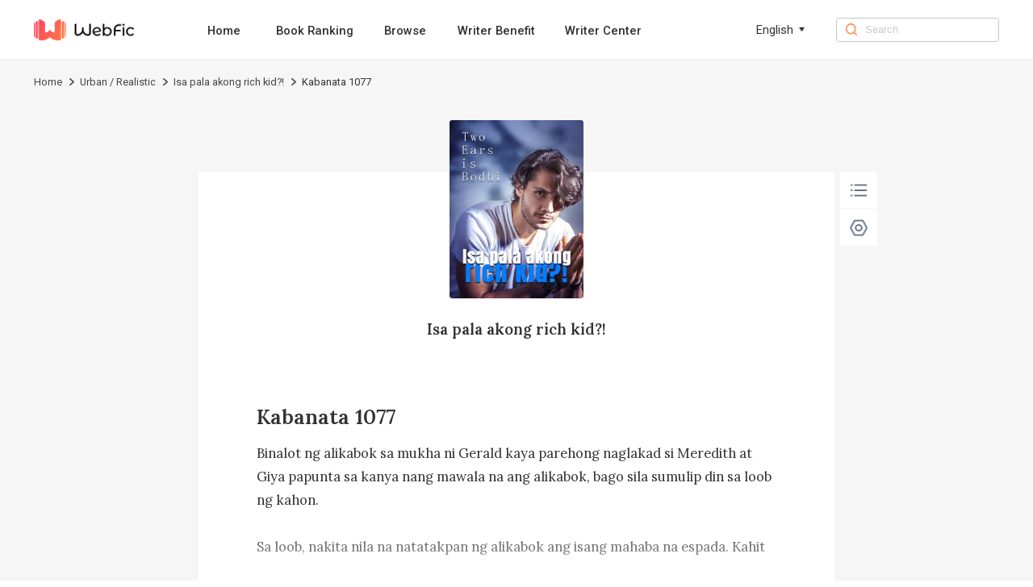

--- FILE ---
content_type: text/html; charset=utf-8
request_url: https://www.webfic.com/book/Isa-pala-akong-rich-kid_21000200171/Chapter-1067_484232
body_size: 8027
content:
<!DOCTYPE html><html lang="en"><head><meta charSet="utf-8"/><title>Isa pala akong rich kid?! Kabanata 1077-Webfic</title><meta name="keywords" content="Isa pala akong rich kid?! Kabanata 1077"/><meta name="description" content="Isa pala akong rich kid?! Kabanata 1077, Binalot ng alikabok sa mukha ni Gerald kaya parehong naglakad si Meredith at Giya papunta sa kanya nang mawala na ang alikabok, bago sila sumulip din sa loob ng kahon.
 
Sa loob, nakita nila na natatakpan ng alikabok ang isang mahaba na espada. Kahit na makapal ang alikabok, hindi iyon sapat para itago ang makinang na espada. Sa katunayan, napakakinang nito na naramdaman nilang tatlo na ang mga taong nakakita nito mula sa malayo ay kikilabutan sa kanilang mga gulugod kapag nakita nila ang ningni..."/><meta http-equiv="X-UA-Compatible" content="IE=edge"/><meta name="viewport" content="width=device-width, initial-scale=1, maximum-scale=1, minimum-scale=1, user-scalable=no"/><meta http-equiv="Content-Security-Policy"/><link rel="icon" href="/favicon.ico"/><meta name="mobile-web-app-capable" content="yes"/><link rel="canonical" href="https://www.webfic.com/book/Isa-pala-akong-rich-kid_21000200171/Chapter-1067_484232"/><link rel="alternate" hrefLang="tl" href="https://www.webfic.com/tl/book/Isa-pala-akong-rich-kid_21000200171/Chapter-1067_484232"/><meta property="fb:app_id" content="915708356862145"/><meta property="og:url" content="https://www.webfic.com/book/Isa-pala-akong-rich-kid_21000200171/Chapter-1067_484232"/><meta property="og:title" content="Isa pala akong rich kid?! Kabanata 1077-Webfic"/><meta property="og:description" content="Isa pala akong rich kid?! Kabanata 1077, Binalot ng alikabok sa mukha ni Gerald kaya parehong naglakad si Meredith at Giya papunta sa kanya nang mawala na ang alikabok, bago sila sumulip din sa loob ng kahon.
 
Sa loob, nakita nila na natatakpan ng alikabok ang isang mahaba na espada. Kahit na makapal ang alikabok, hindi iyon sapat para itago ang makinang na espada. Sa katunayan, napakakinang nito na naramdaman nilang tatlo na ang mga taong nakakita nito mula sa malayo ay kikilabutan sa kanilang mga gulugod kapag nakita nila ang ningni..."/><meta property="og:image" content="https://nres.webfic.com/books/171/21000200171/cover-bQaqpF17p2.jpg@w=240"/><meta property="og:image:alt" content="Isa pala akong rich kid?!"/><meta property="og:site_name" content="Webfic"/><meta property="og:type" content="website"/><meta property="twitter:url" content="https://www.webfic.com/book/Isa-pala-akong-rich-kid_21000200171/Chapter-1067_484232"/><meta name="twitter:title" content="Isa pala akong rich kid?! Kabanata 1077-Webfic"/><meta name="twitter:description" content="Isa pala akong rich kid?! Kabanata 1077, Binalot ng alikabok sa mukha ni Gerald kaya parehong naglakad si Meredith at Giya papunta sa kanya nang mawala na ang alikabok, bago sila sumulip din sa loob ng kahon.
 
Sa loob, nakita nila na natatakpan ng alikabok ang isang mahaba na espada. Kahit na makapal ang alikabok, hindi iyon sapat para itago ang makinang na espada. Sa katunayan, napakakinang nito na naramdaman nilang tatlo na ang mga taong nakakita nito mula sa malayo ay kikilabutan sa kanilang mga gulugod kapag nakita nila ang ningni..."/><meta name="twitter:site" content="https://www.webfic.com/book/Isa-pala-akong-rich-kid_21000200171/Chapter-1067_484232"/><meta name="twitter:card" content="summary"/><meta name="twitter:image" content="https://nres.webfic.com/books/171/21000200171/cover-bQaqpF17p2.jpg@w=240"/><meta name="next-head-count" content="25"/><link rel="preload" href="/_next/static/media/47cbc4e2adbc5db9-s.p.woff2" as="font" type="font/woff2" crossorigin="anonymous" data-next-font="size-adjust"/><script id="rem_flexible" data-nscript="beforeInteractive">window.addEventListener("keydown", function (e) {
  if (e.keyCode == 83 && (navigator.platform.match("Mac") ? e.metaKey : e.ctrlKey)) {
    e.preventDefault()
  }
});
(function flexible(window, document) {
  var docEl = document.documentElement;
  function setPageFontsize() {
    document.documentElement.style.setProperty('--vh', (window.innerHeight / 100) + 'px');
    var clientWidth = window.innerWidth || docEl.clientWidth;
    if (clientWidth <= 768) {
      var rem = 100 * (clientWidth / 750);
      rem && (docEl.style.fontSize = rem + 'px');
    } else {
      docEl.style.fontSize = '92px'
    }
    if (window.resizeScreen) {
      window.resizeScreen();
    }
  }
  setPageFontsize();
  setTimeout(function () {
    setPageFontsize()
  }, 10)
  var resizeEvt = 'orientationchange' in window ? 'orientationchange' : 'resize';
  window.addEventListener(resizeEvt, setPageFontsize);
  window.addEventListener("pageshow", function (e) {
    if (e.persisted) {
      setPageFontsize()
    }
  })
})(window, document);</script><link rel="preload" href="/_next/static/css/85454da18b5a17b5.css" as="style"/><link rel="stylesheet" href="/_next/static/css/85454da18b5a17b5.css" data-n-g=""/><link rel="preload" href="/_next/static/css/ea86a222a721161a.css" as="style"/><link rel="stylesheet" href="/_next/static/css/ea86a222a721161a.css" data-n-p=""/><noscript data-n-css=""></noscript><script defer="" nomodule="" src="/_next/static/chunks/polyfills-c67a75d1b6f99dc8.js"></script><script src="/_next/static/chunks/webpack-c21fd345984bfc83.js" defer=""></script><script src="/_next/static/chunks/framework-0c7baedefba6b077.js" defer=""></script><script src="/_next/static/chunks/main-c2f58c87e2e1e3d8.js" defer=""></script><script src="/_next/static/chunks/pages/_app-cbc19ff0916baedc.js" defer=""></script><script src="/_next/static/chunks/59-a299f344c1a9f974.js" defer=""></script><script src="/_next/static/chunks/pages/book/%5BbookId%5D/%5BchapterId%5D-28a7931421e5fcc0.js" defer=""></script><script src="/_next/static/webfic_prod_20251124/_buildManifest.js" defer=""></script><script src="/_next/static/webfic_prod_20251124/_ssgManifest.js" defer=""></script><style id="__jsx-2198237507">html{font-family:'__Roboto_e6f90a', '__Roboto_Fallback_e6f90a'}</style></head><body><div id="__next"><div class="headerAd_headerAdWrap__LhBuf"><div class="headerAd_adLeft__YM_ej"><img alt="Webfic" loading="lazy" width="88" height="88" decoding="async" data-nimg="1" class="headerAd_logo__z2QIR" style="color:transparent" src="/images/logo.png"/><div class="headerAd_intro__XNtS_">Open the Webfic App to read more wonderful content</div></div><button class="headerAd_openBtn__T14qI">Open</button></div><div class="PcHeader_navWrap__p_FoE"><div class="PcHeader_navContent__BvmO2"><div class="PcHeader_navLeft__ykgsP"><a class="PcHeader_logoTxtBox__KOrr7" href="/"><img alt="Webfic" loading="lazy" width="136" height="30" decoding="async" data-nimg="1" class="PcHeader_logoTxt__ZmL9s" style="color:transparent" src="/images/home/wf_logo.png"/></a><div class="PcHeader_navBox__8cDSD"><a class="PcHeader_navItem__SCHPt" href="/">Home</a><a class="PcHeader_navItem__SCHPt" href="/rankings">Book Ranking</a><a class="PcHeader_navItem__SCHPt" href="/browse/0/all">Browse</a><a class="PcHeader_navItem__SCHPt" href="/writer/writer_benefits">Writer Benefit</a><a target="_blank" class="PcHeader_navItem__SCHPt" href="https://writer.webfic.com?lang=en">Writer Center</a></div></div><div class="PcHeader_language__I8Akk"><div class="PcHeader_languageBox__uZSkS"><span class="PcHeader_navItemTxt__lmnz5">English</span><img alt="" loading="lazy" width="12" height="12" decoding="async" data-nimg="1" class="PcHeader_navItemIcon__Z0LXH" style="color:transparent" src="/images/home/wf_arrow.png"/></div></div><div class="PcHeader_navRight__r9F2b"><img alt="" loading="lazy" width="16" height="16" decoding="async" data-nimg="1" class="PcHeader_navRightIcon__hGNs2" style="color:transparent" src="/images/home/wf_search.png"/><input class="PcHeader_navRightInput__Baahn" type="search" placeholder="Search" value=""/></div></div></div><div class="PcReader_bookBread__Uxscw"><div class="PcReader_breadContent__75i2a"><div class="breadcrumb_crumbsWrap__SWofi"><div class="breadcrumb_crumbItem__gzO8K"><a href="/">Home</a><img alt="&gt;" loading="lazy" width="6" height="10" decoding="async" data-nimg="1" class="breadcrumb_crumbIcon__F6TLQ" style="color:transparent" src="/images/book/crumbs.png"/></div><div class="breadcrumb_crumbItem__gzO8K"><a href="/browse/127/Urban-Realistic">Urban / Realistic</a><img alt="&gt;" loading="lazy" width="6" height="10" decoding="async" data-nimg="1" class="breadcrumb_crumbIcon__F6TLQ" style="color:transparent" src="/images/book/crumbs.png"/></div><div class="breadcrumb_crumbItem__gzO8K"><a href="/book_info/21000200171/Urban-Realistic/Isa-pala-akong-rich-kid">Isa pala akong rich kid?!</a><img alt="&gt;" loading="lazy" width="6" height="10" decoding="async" data-nimg="1" class="breadcrumb_crumbIcon__F6TLQ" style="color:transparent" src="/images/book/crumbs.png"/></div><div class="breadcrumb_crumbItem__gzO8K"><div class="breadcrumb_lastTxt__cdw0_">Kabanata 1077</div></div></div></div></div><div class="PcReader_pcBookWrap__2uWdk __className_ebdfc0" style="background-color:#F6F6F6"><div style="background-color:#FFFFFF" class="PcReader_readerWrap__JDTl7"><div class="PcReader_bookCoverBox__GB0fi"><img alt="Isa pala akong rich kid?!" loading="lazy" width="180" height="240" decoding="async" data-nimg="1" class="PcReader_bookCover__bhKNr" style="color:transparent" src="https://nres.webfic.com/books/171/21000200171/cover-bQaqpF17p2.jpg@w=240"/><a class="PcReader_bookName__poonh" href="/book_info/21000200171/Urban-Realistic/Isa-pala-akong-rich-kid">Isa pala akong rich kid?!</a></div><h1 style="font-size:0.28rem;color:#333333" class="PcReader_title__gbJRg">Kabanata 1077</h1><div class="PcReader_content__HBz__" style="height:1.6rem;font-size:0.18rem;line-height:0.32rem;color:#333333">Binalot ng alikabok sa mukha ni Gerald kaya parehong naglakad si Meredith at Giya papunta sa kanya nang mawala na ang alikabok, bago sila sumulip din sa loob ng kahon.
 
Sa loob, nakita nila na natatakpan ng alikabok ang isang mahaba na espada. Kahit na makapal ang alikabok, hindi iyon sapat para itago ang makinang na espada. Sa katunayan, napakakinang nito na naramdaman nilang tatlo na ang mga taong nakakita nito mula sa malayo ay kikilabutan sa kanilang mga gulugod kapag nakita nila ang ningning ng espada.
 
"...Kahit na libu-libong taong gulang na ang espada, mukhang matalas pa rin ito!" sabi ni Meredith habang pilit niyang binubuhat ang espada.
 
Hindi interesado si Giya sa espada kaya bumalik na lang siya para tingnan ang mga mural.
 
“Ma-mabigat…!” Sabi ni Meredith habang patuloy niyang sinusubukang iangat ang espada. Nararamdaman niya na parang  nakadikit sa ilalim ng kahon ng bato ang espada.
 
"Susubukan ko!" sabi ni Gerald habang kinukuha niya ang espada. Gumamit siya ng kaun</div><div class="ReaderPagination_paginationWrap__IYDgi"><a class="ReaderPagination_linkItem__iMJ8N" href="/book/Isa-pala-akong-rich-kid_21000200171/Chapter-1066_484228">Previous Chapter</a><a class="ReaderPagination_linkItem__iMJ8N" href="/catalog/21000200171/60">1067<!-- -->/<!-- -->2503</a><a class="ReaderPagination_linkItem__iMJ8N" href="/book/Isa-pala-akong-rich-kid_21000200171/Chapter-1068_484236">Next Chapter</a></div><div class="Control_pcControlWrap__wryQU"><div style="border-radius:0.04rem" class="Control_bottomTabs__Xz37v"><div class="Control_tabItem__UuEBM"><img alt="" loading="lazy" width="30" height="30" decoding="async" data-nimg="1" class="Control_tabIcon__zy2pJ" style="color:transparent" src="/images/reader/menu_black.png"/></div><div class="Control_tabItem__UuEBM"><img alt="" loading="lazy" width="30" height="30" decoding="async" data-nimg="1" class="Control_tabIcon__zy2pJ" style="color:transparent" src="/images/reader/set_black.png"/></div></div></div><div class="ChapterUnlock_unlockWrap__YQAQf"><div class="ChapterUnlock_unlockMark__f8u5w" style="background:linear-gradient(180deg, transparent 0%, #FFFFFF 100%)"></div><div class="ChapterUnlock_logoBox__1uyjS"><img alt="" loading="lazy" width="24" height="24" decoding="async" data-nimg="1" class="ChapterUnlock_appLock__7lxTV" style="color:transparent" src="/images/book/appLock.png"/><p class="ChapterUnlock_text1__Uvbe_">Locked chapters</p><p class="ChapterUnlock_text3__mM87u">Download the Webfic App to unlock even more exciting content</p><div class="ChapterUnlock_qrCodeWrap__t4Tq5"><div class="ChapterUnlock_qrCodeBox__rmjnp"><canvas style="height:128px;width:128px" height="128" width="128" class="ChapterUnlock_qrCode__ByJl_"></canvas><p class="ChapterUnlock_qrCodeIntro__lS26J">Turn on the phone camera to scan directly, or copy the link and open it in your mobile browser</p><div class="ChapterUnlock_qrCodeLink__fv4Dd">Click to copy link</div></div></div></div></div></div></div><div class="PcFooter_footerWrap___96jl"><div class="PcFooter_footerContent__1XzLt"><div class="PcFooter_footerLink__Rg_jz"><div class="PcFooter_copyBtn__oaIdV"><img alt="" loading="lazy" width="10" height="12" decoding="async" data-nimg="1" class="PcFooter_copyBtnIcon__WepeL" style="color:transparent" src="/images/home/copyIcon.png"/>Click and copy the link to download the App</div></div><div class="PcFooter_footerChainWrap__uLm4z"><div class="PcFooter_footerChain__Nj_mV"><p class="PcFooter_footerTit__mZqtW">About</p><a rel="nofollow" class="PcFooter_otherBtn__IWnWM" href="/terms">Terms of Use</a><a rel="nofollow" class="PcFooter_otherBtn__IWnWM" href="/privacy">Privacy Policy</a><a rel="nofollow" class="PcFooter_otherBtn__IWnWM" href="/dpo">DPO</a></div><div class="PcFooter_footerChain__Nj_mV"><p class="PcFooter_footerTit__mZqtW">Community</p><div class="PcFooter_otherBtn2__7j1oE"><img alt="" loading="lazy" width="20" height="20" decoding="async" data-nimg="1" class="PcFooter_icon__pCWpL" style="color:transparent" src="/images/common/facebook-gray.png"/><a rel="nofollow" target="_blank" class="PcFooter_outLink__H6guK" href="https://www.facebook.com/Webficofficial">Facebook</a></div><div class="PcFooter_otherBtn2__7j1oE"><img alt="" loading="lazy" width="20" height="20" decoding="async" data-nimg="1" class="PcFooter_icon__pCWpL" style="color:transparent" src="/images/common/instagram-gray.png"/><a rel="nofollow" target="_blank" class="PcFooter_outLink__H6guK" href="https://www.instagram.com/webficofficial/">Instagram</a></div></div><div class="PcFooter_footerChain__Nj_mV"><p class="PcFooter_footerTit__mZqtW">Partner</p><a target="_blank" class="PcFooter_otherBtn__IWnWM" href="https://www.dramabox.com">DramaBox</a><a target="_blank" class="PcFooter_otherBtn__IWnWM" href="https://www.dramaboxapp.com">DramaBox App</a></div><div class="PcFooter_footerChain__Nj_mV"><p class="PcFooter_footerTit__mZqtW">Contact Us</p><a rel="nofollow" class="PcFooter_otherBtn__IWnWM" href="/business">Business Collaborations</a><a rel="nofollow" class="PcFooter_otherBtn2__7j1oE" href="mailto:hr@dramabox.com">Join Us: hr@dramabox.com</a><a rel="nofollow" class="PcFooter_otherBtn2__7j1oE" href="mailto:feedback@webfic.com">Feedback: feedback@webfic.com</a></div></div><div class="PcFooter_footerText__gYJlx"><p class="PcFooter_fText__j1iSI">© <!-- -->Webfic<!-- -->, <!-- -->All rights reserved</p><p class="PcFooter_fText__j1iSI">DIANZHONG TECHNOLOGY SINGAPORE PTE. LTD.</p></div></div></div></div><script id="__NEXT_DATA__" type="application/json">{"props":{"pageProps":{"bookInfo":{"bookId":"21000200171","bookName":"Isa pala akong rich kid?!","pseudonym":"Two Ears is Bodhi","cover":"https://nres.webfic.com/books/171/21000200171/cover-bQaqpF17p2.jpg@w=240","ratings":10,"authorId":0,"translator":"","editor":"","introduction":"Isang araw, biglang sinabi sa akin ng aking kapatid at mga magulang na isa pala akong second-generation rich kid na may trilyong-trilyong kayamanan! Ako si Gerald Crawford, Isa pala akong second-generation rich kid?","commentCount":7686,"followCount":0,"chapterCount":2503,"totalWords":1903512,"lastChapterId":750248,"lastChapterTime":"2022-11-07 21:00:06","lastChapterName":"Kabanata 2513","writeStatus":"COMPLETE","typeOneIds":[11],"typeTwoIds":[127],"typeOneNames":["Genre"],"typeTwoNames":["Urban / Realistic"],"typeTwoList":[{"id":127,"name":"Urban / Realistic","replaceName":"urban-realistic"}],"grade":"PLUS4","period":"CONTEMPORARY","status":"PUBLISHED","novelType":"TRANSLATION","targetAudience":"ADULT","mature":0,"fanfictionBookIds":[],"language":"FILIPINO","free":2,"contractStatus":"SIGNED","unit":"CHAPTER","author":"","replacedBookName":"Isa-pala-akong-rich-kid","bookNameLower":"isa-pala-akong-rich-kid","typeOneName":"Genre","typeTwoName":"Urban-Realistic","simpleLanguage":"tl","bookNameEn":"Isa-pala-akong-rich-kid","read":false,"inLibrary":false,"viewCountDisplay":"11.6M","lastUpdateTimeDisplay":"Completed"},"chapterInfo":{"id":484232,"bookId":"21000200171","volumeId":8564,"chapterName":"Kabanata 1077","wordNum":819,"content":"Binalot ng alikabok sa mukha ni Gerald kaya parehong naglakad si Meredith at Giya papunta sa kanya nang mawala na ang alikabok, bago sila sumulip din sa loob ng kahon.\n \nSa loob, nakita nila na natatakpan ng alikabok ang isang mahaba na espada. Kahit na makapal ang alikabok, hindi iyon sapat para itago ang makinang na espada. Sa katunayan, napakakinang nito na naramdaman nilang tatlo na ang mga taong nakakita nito mula sa malayo ay kikilabutan sa kanilang mga gulugod kapag nakita nila ang ningning ng espada.\n \n\"...Kahit na libu-libong taong gulang na ang espada, mukhang matalas pa rin ito!\" sabi ni Meredith habang pilit niyang binubuhat ang espada.\n \nHindi interesado si Giya sa espada kaya bumalik na lang siya para tingnan ang mga mural.\n \n“Ma-mabigat…!” Sabi ni Meredith habang patuloy niyang sinusubukang iangat ang espada. Nararamdaman niya na parang  nakadikit sa ilalim ng kahon ng bat","previewContent":"Binalot ng alikabok sa mukha ni Gerald kaya parehong naglakad si Meredith at Giya papunta sa kanya nang mawala na ang alikabok, bago sila sumulip din sa loob ng kahon.\n \nSa loob, nakita nila na natatakpan ng alikabok ang isang mahaba na espada. Kahit na makapal ang alikabok, hindi iyon sapat para itago ang makinang na espada. Sa katunayan, napakakinang nito na naramdaman nilang tatlo na ang mga taong nakakita nito mula sa malayo ay kikilabutan sa kanilang mga gulugod kapag nakita nila ang ningning ng espada.\n \n\"...Kahit na libu-libong taong gulang na ang espada, mukhang matalas pa rin ito!\" sabi ni Meredith habang pilit niyang binubuhat ang espada.\n \nHindi interesado si Giya sa espada kaya bumalik na lang siya para tingnan ang mga mural.\n \n“Ma-mabigat…!” Sabi ni Meredith habang patuloy niyang sinusubukang iangat ang espada. Nararamdaman niya na parang  nakadikit sa ilalim ng kahon ng bato ang espada.\n \n\"Susubukan ko!\" sabi ni Gerald habang kinukuha niya ang espada. Gumamit siya ng kaun","price":10,"utime":"2024-11-04 12:00:30","prev":{"id":484228,"bookId":"21000200171","volumeId":8564,"chapterName":"Kabanata 1076","wordNum":1032,"content":"Pumunta si Gerald doon para tingnan ito at napansin niya na kakaiba talaga ang mga paintings na ito.\n \nSa nakikita niya, pinapakita ng mural ang mga taong naninirahan dito noon at ang kanilang mga buhay. Gayunpaman, ang mga paintings ng tao ay kakaiba ang itsura.\n \nParang may kwento na sinasabi ang mural. Sinuri nila ito ng maigi at parang ikinuwento nila ang mga bagay na nakatago sa loob ng stone room.\n \nNagtanong si Gerald nang makita niyang sinusuri rin ni Giya ang mural, \"Naiintindihan mo ba kung ano ang sinasabi ng mural, Giya?\"\n \n“…A-ano? Tina... tinawag mo ba ako ngayon lang?\" tanong ni Giya nang bigla siyang natauhan habang nakatitig siy kay Gerald na may blangko na emosyon sa mukha nito.\n \n“…Oo naman! Hindi naman ako nagkamali ng pangalan mo, di ba? Ayan ang tawag ng ibang tao sayo sa pagkakaalam ko!\"\n \n“…Ta-tama ka... Ang pangalan ko ay Giya...” sabi ni Giya nang maramdaman niy","price":12,"utime":"2024-11-04 12:00:30","prevChapterId":484225,"prevChapterName":"Kabanata 1075","nextChapterId":484232,"nextChapterName":"Kabanata 1077","publishTime":"2021-12-06 13:30:04","allowCopy":0,"status":1,"index":1065,"sumAll":0,"extend":"{\"a\": \"1\", \"fUrl\": \"audio/171/21000200171/484228/fcdbb259f5135b2936f1f405842d96b5-fil-female.mp3\", \"mUrl\": \"audio/171/21000200171/484228/fcdbb259f5135b2936f1f405842d96b5-fil-male.mp3\", \"fSize\": 388, \"mSize\": 376}","chapterExtendVo":{"furl":"audio/171/21000200171/484228/fcdbb259f5135b2936f1f405842d96b5-fil-female.mp3","fsize":388,"murl":"audio/171/21000200171/484228/fcdbb259f5135b2936f1f405842d96b5-fil-male.mp3","msize":376}},"next":{"id":484236,"bookId":"21000200171","volumeId":8564,"chapterName":"Kabanata 1078","wordNum":752,"content":"Gabi na nang makalabas silang tatlo sa sinaunang balon at mataas na ang buwan sa langit. Pinangunahan ni Gerald ang dalawang babae papunta sa sira-sirang gusali.\n \nPagdating nila doon, nakita nila na magkakasama na muli ang mga tao. Nakita nila si Propesor Yale at ang iba pang mga researchers. Huli na nang mapagtanto nila na hindi nipa mahahabol si Gerald.\n \nBukod sa dalawang namatay, ang tanging malubhang sugatan ay si Wynn at meron siyang malubhang lagnat pagkatapos nito. Kahit na maayos ang kalagayan ng lahat ng tao, silang lahat ay pare-parehong nakakaramdam ng pagkabalisa dahil sa takot sa mga naging kaganapan ngayong gabi.\n \nDahil nandito na si Gerald, sa wakas ay makakapagpahinga na silang lahat pagkatapos ng pinagdaanan nila ngayon.\n \nHabang nagpapahinga ang iba, nanatili namang gising si Gerald. Sinisindihan niya ang apoy at binantayan niya ang iba habang tinitiyak na paminsan-m","price":9,"utime":"2024-11-04 12:00:31","prevChapterId":484232,"prevChapterName":"Kabanata 1077","nextChapterId":485484,"nextChapterName":"Kabanata 1079","publishTime":"2021-12-06 13:30:05","allowCopy":0,"status":1,"index":1067,"sumAll":0,"extend":"{\"a\": \"1\", \"fUrl\": \"audio/171/21000200171/484236/88881d29298d212c6555dfa01a2200ca-fil-female.mp3\", \"mUrl\": \"audio/171/21000200171/484236/88881d29298d212c6555dfa01a2200ca-fil-male.mp3\", \"fSize\": 280, \"mSize\": 270}","chapterExtendVo":{"furl":"audio/171/21000200171/484236/88881d29298d212c6555dfa01a2200ca-fil-female.mp3","fsize":280,"murl":"audio/171/21000200171/484236/88881d29298d212c6555dfa01a2200ca-fil-male.mp3","msize":270}},"prevChapterId":484228,"prevChapterName":"Kabanata 1076","nextChapterId":484236,"nextChapterName":"Kabanata 1078","publishTime":"2021-12-06 13:30:05","allowCopy":0,"status":1,"index":1066,"unit":"CHAPTER","sumAll":0,"extend":"{\"a\": \"1\", \"fUrl\": \"audio/171/21000200171/484232/6d52e834a1150601270fb1a55cb24d30-fil-female.mp3\", \"mUrl\": \"audio/171/21000200171/484232/6d52e834a1150601270fb1a55cb24d30-fil-male.mp3\", \"fSize\": 315, \"mSize\": 304}","chapterExtendVo":{"furl":"audio/171/21000200171/484232/6d52e834a1150601270fb1a55cb24d30-fil-female.mp3","fsize":315,"murl":"audio/171/21000200171/484232/6d52e834a1150601270fb1a55cb24d30-fil-male.mp3","msize":304},"coins":0,"unlock":false,"languages":["tl"],"lastChapterId":254002},"languages":["tl"],"locale":"en","isPc":true,"_nextI18Next":{"initialI18nStore":{"en":{"common":{"nav":{"home":"Home","aboutUs":"About Us","bookRanking":"Book Ranking","business":"Business Collaborations","search":"Search","browse":"Browse","writerBenefit":"Writer Benefit","creatorCenter":"Writer Center"},"menu":{"popular":"Popular","trending":"Trending","ranking":"Ranking","new-releases":"New Releases","romance":"Romance","completed":"Completed","editors-picks":"Editors' Picks","SeeMore":"See More","Views":"Views"},"banner":{"downloadTip":"Tip: Copy the link and open it in the mobile browser","PrivacyPolicy":"Privacy Policy","TermsOfUse":"Terms of Use","DownloadApp":"Download App","AllRightsReserved":"All rights reserved","OpenApp":"Open the Webfic App to read more wonderful content","Open":"Open","Search":"0 search results for the book you're looking for / 0 search results"},"bookInfo":{"PreviousPage":"Previous page","NextPage":"Next page","OnGoing":"Ongoing","Completed":"Completed","Read":"read","Return":"Return","Points":"Points","Chapters":"Chapters","Views":"Views","Words":"words","Favorites":"favorites","Updated1":"Updated up to Chapter ","Updated2":"","ReadNow":"Read Now","Introduction":"Introduction","Directory":"Catalogue","More":"more","Like":"You may like","share":"Share","shareCopy":"The link has been pasted to your clipboard."},"reading":{"Directory":"Directory","NightMode":"Night Mode","DayMode":"Day Mode","Setting":"Setting","Chapter":"Chapter","FontSize":"Font Size","Background":"Background","Minimize":"Minimize","Default":"Default","Maximize":"Maximize","PreviousChapter":"Previous Chapter","NextChapter":"Next Chapter","ClickCopy":"Click to copy link","LockedChapters":"Locked chapters","DownloadNow":"Download Now","Download":"Download the Webfic App to unlock even more exciting content","DownloadText":"Download","DownloadAppBar":"Read in Webfic App","TurnOn":"Turn on the phone camera to scan directly, or copy the link and open it in your mobile browser","lastChapterTip":"Already the last chapter","firstChapterTip":"Already the first chapter"},"footer":{"Contact":"Dear user,Thank you for your interest in Webfic. We want to hear your voice.If you are looking for business opportunities, please send us email to dzoversea@dianzhong.comIf you are interested in any work opportunities here with us Webfic Team, please contact us with:dzoversea@dianzhong.comIf you have other questions or concerns, please send us email to dzoversea@dianzhong.comThank you again.Best regards,Webfic","download":"Click and copy the link to download the App","copied":"Copied, open the link in the mobile browser to download the App","about":"About","community":"Community","partner":"Partner","contact":"Contact Us","joinUs":"Join Us","feedback":"Feedback"},"others":{"Sorry":"Sorry, we are not available in your country or region.","Copyright":"Due to copyright reasons, this book cannot be read on the website. Please download our App to read.","by":"By","noBook":"Sorry, no books are not available ~","error":"Sorry, there were no results found for your search. \n Try searching for it on the homepage.","goHome":"Go to home page","all":"All"},"tag":{"relevant":"Relevant popular keywords","relation1":"Webfic has found related content about ","relation2":"for you.\nThis includes books related to ","relation3":",\nas well as ","relation4":"related content information."},"search":{"tip":"Enter search content","resultTip1":"Seach for ","resultTip2":" books related to ","resultTip3":""},"business":{"busPartner":"Dear Partner,","busHi":"Hello!","busInstruction":"We have set up professional teams to communicate and connect based on the type and method of collaboration. We would appreciate you reading the following instructions prior to applying for collaboration:","busStepone":"If you have the rights to a novel and wish to distribute it on our platform, please drop an email to this email address:","busStepTwo":"If you wish to collaborate with us on script writing or subtitle translation, please drop an email to this email address:","busStepThree":"If you are capable of producing English novels, please drop an email to this email address:"}}}},"initialLocale":"en","ns":["common"],"userConfig":{"i18n":{"defaultLocale":"en","locales":["en","in","ko","tl","th","es"],"localeDetection":false},"react":{"useSuspense":false},"localePath":"/storage/haiwai_webfic_ssr/public/locales","ns":["common","aboutUs"],"reloadOnPrerender":false,"interpolation":{"escapeValue":false},"default":{"i18n":{"defaultLocale":"en","locales":["en","in","ko","tl","th","es"],"localeDetection":false},"react":{"useSuspense":false},"localePath":"/storage/haiwai_webfic_ssr/public/locales","ns":["common","aboutUs"],"reloadOnPrerender":false,"interpolation":{"escapeValue":false}}}}},"__N_SSP":true},"page":"/book/[bookId]/[chapterId]","query":{"bookId":"Isa-pala-akong-rich-kid_21000200171","chapterId":"Chapter-1067_484232"},"buildId":"webfic_prod_20251124","isFallback":false,"isExperimentalCompile":false,"gssp":true,"locale":"en","locales":["en","in","ko","tl","th","es"],"defaultLocale":"en","scriptLoader":[]}</script></body></html>

--- FILE ---
content_type: application/javascript; charset=UTF-8
request_url: https://www.webfic.com/_next/static/chunks/pages/writer/writer_benefits-133cf36689c9ad8f.js
body_size: 5505
content:
(self.webpackChunk_N_E=self.webpackChunk_N_E||[]).push([[686],{71:function(e,s,a){(window.__NEXT_P=window.__NEXT_P||[]).push(["/writer/writer_benefits",function(){return a(7796)}])},1693:function(e,s,a){"use strict";var n=a(5893);a(7294);var o=a(1664),i=a.n(o),t=a(826),r=a.n(t),l=a(8654),c=a(3235),d=a(6322);s.Z=()=>{let e=(0,l.Z)(),{t:s}=(0,c.$G)();return(0,n.jsxs)("div",{className:r().footerBox,children:[(0,n.jsxs)("div",{className:r().footerItem,children:[(0,n.jsx)("b",{children:s("footer.partner")}),(0,n.jsx)(i(),{prefetch:!1,href:"https://www.dramabox.com",target:"_blank",onClick:()=>e.track("Outboundlink_click",{outboundlink:"dramabox"}),className:r().linkTxt,children:"DramaBox"}),(0,n.jsx)(i(),{prefetch:!1,href:"https://www.dramaboxapp.com",target:"_blank",onClick:()=>e.track("Outboundlink_click",{outboundlink:"dramaboxapp"}),className:r().linkTxt,children:"DramaBox App"})]}),(0,n.jsxs)("div",{className:r().footerItem,children:[(0,n.jsx)("b",{children:s("footer.contact")}),(0,n.jsx)(i(),{prefetch:!1,rel:"nofollow",href:"/business",className:r().linkTxt,children:s("nav.business")}),(0,n.jsx)(i(),{prefetch:!1,rel:"nofollow",href:"mailto:".concat(d.Z.hrEmail),className:r().linkTxt2,children:"".concat(s("footer.joinUs"),": ").concat(d.Z.hrEmail)}),(0,n.jsx)(i(),{prefetch:!1,rel:"nofollow",href:"mailto:".concat(d.Z.feedback),className:r().linkTxt2,children:"".concat(s("footer.feedback"),": ").concat(d.Z.feedback)})]})]})}},5291:function(e,s,a){"use strict";var n=a(5893),o=a(1664),i=a.n(o),t=a(5675),r=a.n(t);a(7294);var l=a(1105),c=a.n(l),d=a(6322);s.Z=()=>(0,n.jsxs)("div",{className:c().backBox,children:[(0,n.jsx)(i(),{href:"/",className:c().backIconBox,children:(0,n.jsx)(r(),{className:c().backIcon,width:32,height:32,src:"/images/more/more-back.png",alt:""})}),(0,n.jsxs)(i(),{href:"/",className:c().logoBox,children:[(0,n.jsx)(r(),{className:c().appIcon,width:54,height:54,src:"/images/logo2.png",alt:d.Z.name}),(0,n.jsx)("span",{children:d.Z.name})]}),(0,n.jsx)(i(),{href:"/search",className:c().searchTop,children:(0,n.jsx)(r(),{className:c().searchTopIcon,width:48,height:48,src:"/images/home/search.png",alt:""})})]})},7796:function(e,s,a){"use strict";a.r(s),a.d(s,{__N_SSG:function(){return w},default:function(){return writer_benefits}});var n=a(5893),o=a(435),i=a.n(o),t=a(7294),r=a(3967),l=a.n(r),c=a(9008),d=a.n(c),h=a(5291),x=a(1693),f=a(5675),m=a.n(f),u=a(8813),j=a.n(u);let p=[{id:"exclusive",label:"Exclusive Rewards"},{id:"nonExclusive",label:"Non-Exclusive Rewards"},{id:"specialBonus",label:"Special Bonus"},{id:"faq",label:"FAQ"},{id:"edit",label:"Editor Email"}],getHeaderOffset=()=>{let e=document.querySelector(".".concat(j().welfareTitle));return e?e.offsetHeight:0},scrollToAnchor=e=>{let s=document.getElementById(e);if(s){let e=getHeaderOffset(),a=s.getBoundingClientRect().top+window.scrollY-e;window.scrollTo({top:a,behavior:"smooth"})}};var enWelfare=()=>{let[e,s]=(0,t.useState)(p[0].id);return(0,t.useEffect)(()=>{let handleScroll=()=>{let e=getHeaderOffset(),a=p[0].id;for(let s=p.length-1;s>=0;s--){let n=p[s],o=document.getElementById(n.id);if(o){let s=o.getBoundingClientRect().top-e;if(s<=10){a=n.id;break}}}window.innerHeight+window.scrollY>=document.body.scrollHeight-2&&(a=p[p.length-1].id),s(a)};return window.addEventListener("scroll",handleScroll,{passive:!0}),handleScroll(),()=>window.removeEventListener("scroll",handleScroll)},[]),(0,n.jsxs)("div",{className:j().welfareConent,children:[(0,n.jsxs)("div",{className:j().welfareTitle,children:[(0,n.jsxs)("div",{className:j().welfareLogo,children:[(0,n.jsx)(m(),{src:"/images/logo.png",width:36,height:36,alt:"Welfare Logo"}),(0,n.jsx)("p",{children:"Webfic"})]}),(0,n.jsx)("h1",{className:j().hTitle,children:"Writer Benefit"})]}),(0,n.jsxs)("div",{className:j().infoDetail,children:[(0,n.jsx)("div",{className:j().navBar,children:(0,n.jsx)("ul",{children:p.map(s=>(0,n.jsx)("li",{className:e===s.id?j().active:"",children:(0,n.jsx)("a",{href:"#".concat(s.id),onClick:e=>{e.preventDefault(),scrollToAnchor(s.id)},children:s.label})},s.id))})}),(0,n.jsx)("div",{className:j().welfareBox,children:(0,n.jsxs)("div",{children:[(0,n.jsxs)("div",{id:"exclusive",className:j().botWelEn,children:[(0,n.jsx)("h2",{className:j().anchorTarget,children:"Exclusive Rewards :"}),(0,n.jsx)("h3",{children:"Signing Bonus+Monthly Attendance Bonus+Completion Bonus"}),(0,n.jsxs)("div",{className:j().enSelection,children:[(0,n.jsxs)("div",{className:j().policy_section,children:[(0,n.jsx)("h3",{children:"Signing Bonus"}),(0,n.jsx)("table",{children:(0,n.jsxs)("tbody",{children:[(0,n.jsxs)("tr",{children:[(0,n.jsx)("th",{children:"Condition"}),(0,n.jsx)("th",{children:"Bonus"})]}),(0,n.jsxs)("tr",{children:[(0,n.jsx)("td",{children:"For signed - up works after reaching 30K words"}),(0,n.jsx)("td",{children:"$80"})]}),(0,n.jsx)("tr",{className:j().borderTop})]})})]}),(0,n.jsxs)("div",{className:j().policy_section,children:[(0,n.jsx)("h3",{children:"Monthly Attendance Bonus（MAB）"}),(0,n.jsx)("table",{className:j().mabTable,children:(0,n.jsxs)("tbody",{children:[(0,n.jsxs)("tr",{children:[(0,n.jsx)("th",{children:"Condition"}),(0,n.jsx)("th",{children:"Bonus"}),(0,n.jsx)("th",{children:"Additional Bonus"})]}),(0,n.jsxs)("tr",{children:[(0,n.jsxs)("td",{children:["From the following month after signing the contract, you will be eligible for the MAB when you meet the following conditions at the same time:",(0,n.jsx)("br",{}),"1. Monthly update reaches 50K words.",(0,n.jsx)("br",{}),"2. Absence does not exceed 3 days in a calendar month.",(0,n.jsx)("br",{}),"PS:You can claim the bonus up to 3 times."]}),(0,n.jsx)("td",{children:"$150"}),(0,n.jsx)("td",{children:"If you meet the conditions leftside and the book's profit share reaches $1,200 that month, you can get an Additional Bonus$50."})]}),(0,n.jsxs)("tr",{className:j().borderTop,children:[(0,n.jsxs)("td",{children:["You will be eligible for the 4th and subsequent MAB awards when you meet the following conditions at the same time:",(0,n.jsx)("br",{}),"1. Monthly update reaches 50K words.",(0,n.jsx)("br",{}),"2. Absence does not exceed 3 days in a calendar month.",(0,n.jsx)("br",{}),"3. Your book's profit share reaches $20 in a calendar month."]}),(0,n.jsx)("td",{children:"$150"}),(0,n.jsx)("td",{children:"If you meet the conditions leftside and the book's profit share reaches $1,200 that month, you can get an Additional Bonus$50."})]}),(0,n.jsx)("tr",{className:j().borderTop})]})}),(0,n.jsxs)("div",{className:j().note,children:[(0,n.jsx)("strong",{children:"Note:"}),(0,n.jsxs)("ul",{children:[(0,n.jsx)("li",{children:"Writers with multiple serialized books eligible for the MAB may select only one to receive the bonus."}),(0,n.jsx)("li",{children:"If a serialized book is interrupted for over 3 months, it will no longer be eligible for the MAB, but it will not affect the new MAB after opening a new book. "}),(0,n.jsx)("li",{children:"Update days and wordcount are based on UTC+8（Singapore Time）.To ensure accurate data records, please avoid updating in the last 20 minutes of the day."})]})]})]}),(0,n.jsxs)("div",{className:j().policy_section,children:[(0,n.jsx)("h3",{children:"Completion Bonus"}),(0,n.jsx)("table",{children:(0,n.jsxs)("tbody",{children:[(0,n.jsxs)("tr",{children:[(0,n.jsx)("th",{children:"When Completed"}),(0,n.jsx)("th",{children:"Bonus"})]}),(0,n.jsxs)("tr",{children:[(0,n.jsx)("td",{children:"150K - 200K words and the total profit share reaches $40 when marked as completed"}),(0,n.jsx)("td",{children:"$250 "})]}),(0,n.jsxs)("tr",{className:j().borderTop,children:[(0,n.jsx)("td",{children:"200K - 300K words and the total profit share reaches $50 when marked as completed"}),(0,n.jsx)("td",{children:"$325"})]}),(0,n.jsxs)("tr",{className:j().borderTop,children:[(0,n.jsx)("td",{children:">300k and the total profit share reaches $60 when marked as completed"}),(0,n.jsx)("td",{children:"$400"})]}),(0,n.jsx)("tr",{className:j().borderTop})]})})]}),(0,n.jsxs)("div",{className:j().noteOuter,children:[(0,n.jsx)("strong",{children:"Note:"}),(0,n.jsx)("ul",{children:(0,n.jsx)("li",{children:"All exclusive books will be evaluated by our editors monthly and if your book is considered as low-quality content,you may lose MAB."})})]})]})]}),(0,n.jsxs)("div",{id:"nonExclusive",className:j().botWelEn,children:[(0,n.jsx)("h2",{className:j().anchorTarget,children:"Non - Exclusive Rewards :"}),(0,n.jsx)("h3",{children:"Signing Bonus + Completion Bonus"}),(0,n.jsxs)("div",{className:j().policy_section,children:[(0,n.jsx)("h3",{children:"Signing Bonus"}),(0,n.jsx)("table",{children:(0,n.jsxs)("tbody",{children:[(0,n.jsxs)("tr",{children:[(0,n.jsx)("th",{children:"Condition"}),(0,n.jsx)("th",{children:"Bonus"})]}),(0,n.jsxs)("tr",{children:[(0,n.jsx)("td",{children:"For signed - up works after reaching 30K words"}),(0,n.jsx)("td",{children:"$20"})]}),(0,n.jsx)("tr",{className:j().borderTop})]})})]}),(0,n.jsxs)("div",{className:j().policy_section,children:[(0,n.jsx)("h3",{children:"Completion Bonus"}),(0,n.jsx)("table",{children:(0,n.jsxs)("tbody",{children:[(0,n.jsxs)("tr",{children:[(0,n.jsx)("th",{children:"When Completed"}),(0,n.jsx)("th",{children:"Bonus"})]}),(0,n.jsxs)("tr",{children:[(0,n.jsx)("td",{children:">150K words and the total profit share reaches $40 when marked as completed"}),(0,n.jsx)("td",{children:"$50 "})]}),(0,n.jsx)("tr",{className:j().borderTop})]})})]})]}),(0,n.jsxs)("div",{id:"specialBonus",style:{paddingTop:"0.42rem"},className:j().botWelEn,children:[(0,n.jsx)("h2",{className:j().anchorTarget,children:"Special Bonus for all Signed Writers"}),(0,n.jsxs)("div",{className:j().policy_section,children:[(0,n.jsx)("h3",{children:"Referral Bonus"}),(0,n.jsx)("table",{children:(0,n.jsxs)("tbody",{children:[(0,n.jsxs)("tr",{children:[(0,n.jsx)("th",{children:"Condition"}),(0,n.jsx)("th",{children:"Bonus"})]}),(0,n.jsxs)("tr",{children:[(0,n.jsx)("td",{children:"You will get the bonus when your referred writer signs an exclusive contract, then updates over 30k words, and the total profit share exceeds $500 within 3 months."}),(0,n.jsx)("td",{children:"$50 "})]}),(0,n.jsxs)("tr",{className:j().borderTop,children:[(0,n.jsx)("td",{children:"You will get the bonus when your referred writer signs a non-exclusive contract, then updates over 30k words, and the total profit share exceeds $500 within 3 months."}),(0,n.jsx)("td",{children:"$20"})]}),(0,n.jsx)("tr",{className:j().borderTop})]})}),(0,n.jsxs)("div",{className:j().note,children:[(0,n.jsx)("strong",{children:"Note:"}),(0,n.jsx)("ul",{children:(0,n.jsx)("li",{children:"Referred writers must be those who have not published their books on our platform, and one person can only be referred once."})})]})]})]}),(0,n.jsxs)("div",{id:"faq",style:{paddingTop:"0.42rem"},className:j().botWelEn,children:[(0,n.jsx)("h2",{className:j().anchorTarget,children:"FAQ"}),(0,n.jsx)("div",{className:j().faqSection,id:"testFat",children:(0,n.jsxs)("div",{className:j().faqList,children:[(0,n.jsxs)("div",{className:j().faqItem,children:[(0,n.jsx)("div",{className:j().faqQ,children:"1. Q: How to apply for a contract?"}),(0,n.jsxs)("div",{className:j().faqA,children:["A: When your book has published 5 chapters and the word count exceeds 5K, you can apply for a contract.",(0,n.jsx)("br",{}),(0,n.jsxs)("div",{className:j().faqNote,children:[(0,n.jsx)("strong",{children:"Note:"}),(0,n.jsx)("ul",{children:(0,n.jsx)("li",{children:'"Publish" means your book and corresponding content can be viewed by users on the Webfic APP.'})})]})]})]}),(0,n.jsxs)("div",{className:j().faqItem,children:[(0,n.jsx)("div",{className:j().faqQ,children:"2. Q: If I sign a book, can I get the signing bonus, and how can I get it?"}),(0,n.jsx)("p",{className:j().faqA,children:"A: Whether you have signed an exclusive book or a non-exclusive book, as long as you publish 30K words, you will get a signing bonus, but the corresponding bonus amounts are different. For specific details, please check the benifit table above."})]}),(0,n.jsxs)("div",{className:j().faqItem,children:[(0,n.jsx)("div",{className:j().faqQ,children:"3. Q: If I have signed a non-exclusive book, can I get a Monthly Attendance Bonus?"}),(0,n.jsx)("p",{className:j().faqA,children:"A: No, the MAB only applies to exclusive books."})]}),(0,n.jsxs)("div",{className:j().faqItem,children:[(0,n.jsx)("div",{className:j().faqQ,children:"4. Q: Can I get a completion bonus for the book I signed?"}),(0,n.jsx)("p",{className:j().faqA,children:"A: Yes. Whether you have signed an exclusive book or a non-exclusive book, you will get a completion bonus. However, the amount of the bonus you get is determined by the contract type of your book, the total published words, and the total profit share. For specific details, please check the benifit table above."})]}),(0,n.jsxs)("div",{className:j().faqItem,children:[(0,n.jsx)("div",{className:j().faqQ,children:"5. Q: Can I get a signing bonus and a Monthly Attendance Bonus at the same time?"}),(0,n.jsx)("p",{className:j().faqA,children:"A: Yes, if you do not reach 30K words in the month after signing the contract, but the monthly update word count reaches 50K words in the next month, and the Absence does not exceed 3 days, you will receive both the signing bonus and the MAB."})]}),(0,n.jsxs)("div",{className:j().faqItem,children:[(0,n.jsx)("div",{className:j().faqQ,children:"6. Q: My exclusive book is finished, and I want to upload all the words at once instead of updating every day. Is this feasible?"}),(0,n.jsx)("p",{className:j().faqA,children:"A: If your book is finished or has a lot of words, please contact your senior editor. We will find the best solution for your book!"})]}),(0,n.jsxs)("div",{className:j().faqItem,children:[(0,n.jsx)("div",{className:j().faqQ,children:"7. Q: My book meets the total word count and total profit share requirements, why didn't I get the completion bonus?"}),(0,n.jsx)("p",{className:j().faqA,children:"A: You may lose the completion bonus due to content quality issues such as plagiarism or malicious content (massive amount of repetitive content, etc.). Not only that, but the MAB will also be recalled."})]}),(0,n.jsxs)("div",{className:j().faqItem,children:[(0,n.jsx)("div",{className:j().faqQ,children:"8. Q: How do I get the referral bonus?"}),(0,n.jsx)("p",{className:j().faqA,children:'A:\xa0The\xa0referral\xa0bonus\xa0is\xa0set\xa0for\xa0"writer\xa0headhunters"\xa0(only\xa0our\xa0signed\xa0writers\xa0can\xa0become\xa0"headhunters").\xa0Regardless\xa0of\xa0the\xa0contract\xa0type,\xa0as\xa0long\xa0as\xa0the\xa0book\'s\xa0total\xa0profit\xa0share\xa0exceeds\xa0$500\xa0in\xa03\xa0months\xa0since\xa0entering\xa0the\xa0contract\xa0and\xa0word\xa0count\xa0reaches\xa030k,\xa0you\xa0will\xa0receive\xa0the\xa0corresponding\xa0referral\xa0bonus.\xa0For\xa0specific\xa0details,\xa0please\xa0check\xa0the\xa0benifit\xa0table\xa0above.'})]}),(0,n.jsx)("div",{className:j().faqExtra,children:(0,n.jsxs)("ul",{children:[(0,n.jsx)("li",{children:"For\xa0more\xa0FAQs\xa0and\xa0details, please\xa0contact our senior editors."}),(0,n.jsx)("li",{children:"If\xa0a\xa0book\xa0contains\xa0defective\xa0content, including\xa0content\xa0that\xa0involves\xa0copyright\xa0concerns, repetitive\xa0content,\xa0or\xa0meaningless\xa0chapters,\xa0it\xa0could\xa0be\xa0disqualified\xa0for all\xa0Writer's Benefits after\xa0being\xa0reviewed\xa0by\xa0the\xa0editors'\xa0team."}),(0,n.jsx)("li",{children:"Webfic\xa0reserves\xa0the\xa0right\xa0of\xa0final\xa0interpretation\xa0for\xa0the Writer’s Benefits\xa0Plan\xa02025."}),(0,n.jsx)("li",{children:"This\xa0plan\xa0applies\xa0to\xa0English\xa0stories\xa0only."})]})})]})})]}),(0,n.jsxs)("div",{id:"edit",style:{paddingTop:"0.42rem"},className:j().botWelEn,children:[(0,n.jsx)("h2",{className:j().anchorTarget,children:"Editor Email"}),(0,n.jsx)("div",{className:j().faqSection,id:"testFat",children:(0,n.jsx)("div",{className:j().connectNote,children:(0,n.jsxs)("div",{className:j().link_info,children:[(0,n.jsx)("a",{href:"mailto:serena@webficstory.com",className:j().info,children:"serena@webficstory.com"}),(0,n.jsx)("a",{href:"mailto:violette@webficstory.com",className:j().info,children:"violette@webficstory.com"}),(0,n.jsx)("a",{href:"mailto:lan@webficstory.com",className:j().info,children:"lan@webficstory.com"}),(0,n.jsx)("a",{href:"mailto:kay@webficstory.com",className:j().info,children:"kay@webficstory.com"}),(0,n.jsx)("a",{href:"mailto:emmeline@webficstory.com",className:j().info,children:"emmeline@webficstory.com"})]})})})]})]})})]})]})},b=a(5500),_=a.n(b),menWelfare=()=>(0,n.jsxs)("div",{className:_().writerBenefitsWrap,children:[(0,n.jsx)("h3",{children:"Exclusive Rewards"}),(0,n.jsx)("p",{className:_().distance,children:"1. Signing Bonus"}),(0,n.jsx)("p",{children:"2. Monthly Attendance Bonus (MAB)"}),(0,n.jsx)("p",{children:"3. Completion Bonus"}),(0,n.jsx)("p",{className:_().emTitle,children:"Signing Bonus"}),(0,n.jsx)("p",{children:"Condition: For signed-up works after reaching 30K words"}),(0,n.jsx)("p",{children:"Bonus: $80"}),(0,n.jsx)("p",{className:_().emTitle,children:"Monthly Attendance Bonus (MAB)"}),(0,n.jsx)("p",{children:"1. From the following month after signing the contract, you will be eligible for the MAB when you meet the following conditions at the same time:"}),(0,n.jsxs)("ul",{children:[(0,n.jsx)("li",{children:"Monthly update reaches 50K words;"}),(0,n.jsx)("li",{children:"Absence does not exceed 3 days in a calendar month."})]}),(0,n.jsx)("p",{className:_().distance,children:"Bonus: $150"}),(0,n.jsx)("p",{children:"PS: You can claim the bonus up to 3 times."}),(0,n.jsx)("p",{className:_().distance,children:"Additional Bonus: If you meet the above conditions and the book's profit share reaches $1,200 that month, you can get an Additional Bonus of $50."}),(0,n.jsx)("p",{className:_().distance,children:"2. You will be eligible for the 4th and subsequent MAB awards when you meet the following conditions at the same time:"}),(0,n.jsxs)("ul",{children:[(0,n.jsx)("li",{children:"Monthly update reaches 50K words;"}),(0,n.jsx)("li",{children:"Absence does not exceed 3 days in a calendar month;"}),(0,n.jsx)("li",{children:"Your book's profit share reaches $20 in a calendar month."})]}),(0,n.jsx)("p",{className:_().distance,children:"Bonus: $150"}),(0,n.jsx)("p",{className:_().distance,children:"Additional Bonus: If you meet the above conditions and the book's profit share reaches $1,200 that month, you can get an Additional Bonus of $50."}),(0,n.jsx)("p",{className:_().emTitle,children:"Note:"}),(0,n.jsxs)("ul",{children:[(0,n.jsx)("li",{children:"1.Writers with multiple serialized books eligible for MAB may select only one to receive the bonus;"}),(0,n.jsx)("li",{children:"2.If a serialized book is interrupted for over 3 months, it will no longer be eligible for the MAB, but it will not affect the new MAB after opening a new book;"}),(0,n.jsx)("li",{children:"3.Update days and word count are based on UTC+8 (Singapore Time). To ensure accurate data records, please avoid updating in the last 20 minutes of the day."})]}),(0,n.jsx)("p",{className:_().emTitle,children:"Completion Bonus"}),(0,n.jsx)("p",{children:"When Completed: 150K - 200K words and the total profit share reaches $40 when marked as completed."}),(0,n.jsx)("p",{children:"Bonus: $250"}),(0,n.jsx)("p",{className:_().distance,children:"When Completed: 200K - 300K words and the total profit share reaches $50 when marked as completed."}),(0,n.jsx)("p",{children:"Bonus: $325"}),(0,n.jsx)("p",{className:_().distance,children:"When Completed: ＞300K and the total profit share reaches $60 when marked as completed."}),(0,n.jsx)("p",{children:"Bonus: $400"}),(0,n.jsx)("p",{className:_().distance,children:"Advance Notice:"}),(0,n.jsx)("p",{children:"All exclusive books will be evaluated by our editors monthly and if your book is considered as low-quality content, you may lose MAB."}),(0,n.jsx)("h3",{children:"Non-Exclusive Rewards"}),(0,n.jsx)("p",{className:_().distance,children:"1. Signing Bonus"}),(0,n.jsx)("p",{children:"2. Completion Bonus"}),(0,n.jsx)("p",{className:_().emTitle,children:"Signing Bonus"}),(0,n.jsx)("p",{children:"Condition: For signed-up works after reaching 30K words."}),(0,n.jsx)("p",{children:"Bonus: $20"}),(0,n.jsx)("p",{className:_().emTitle,children:"Completion Bonus"}),(0,n.jsx)("p",{children:"When Completed: ＞150K words and the total profit share reaches $40 when marked as completed."}),(0,n.jsx)("p",{children:"Bonus: $50"}),(0,n.jsx)("h3",{children:"Special Bonus for all Signed Writers"}),(0,n.jsx)("p",{className:_().emTitle,children:"Referral Bonus"}),(0,n.jsx)("p",{children:"1. Condition: You will get the bonus when your referred writer signs an exclusive contract, then updates over 30K words, and the total profit share exceeds $500 within 3 months."}),(0,n.jsx)("p",{children:"Bonus: $50"}),(0,n.jsx)("p",{children:"2. Condition: You will get the bonus when your referred writer signs a non-exclusive contract, then updates over 30K words, and the total profit share exceeds $500 within 3 months."}),(0,n.jsx)("p",{children:"Bonus: $20"}),(0,n.jsx)("p",{className:_().emTitle,children:"Note:"}),(0,n.jsx)("p",{children:"Referred writers must be those who have not published their books on our platform, and one person can only be referred once."})]}),w=!0,writer_benefits=()=>{let[e,s]=(0,t.useState)(!1);return(0,t.useEffect)(()=>{let handleResize=()=>{s(window.innerWidth>768)};return handleResize(),window.addEventListener("resize",handleResize),()=>{window.removeEventListener("resize",handleResize)}},[]),(0,n.jsxs)(n.Fragment,{children:[(0,n.jsx)(d(),{children:(0,n.jsx)("meta",{name:"googlebot",content:"noindex"},"noindex_googlebot")}),(0,n.jsx)(h.Z,{}),(0,n.jsx)("main",{className:l()(j().welfareWrap,i().className),children:e?(0,n.jsx)(enWelfare,{}):(0,n.jsx)(menWelfare,{})}),(0,n.jsx)(x.Z,{})]})}},435:function(e){e.exports={style:{fontFamily:"'__Lora_456179', '__Lora_Fallback_456179'",fontStyle:"normal"},className:"__className_456179"}},826:function(e){e.exports={"adm-page-indicator":"footer_adm-page-indicator__mwk2Y",footerBox:"footer_footerBox__slOgQ",footerItem:"footer_footerItem__KiI5R",linkTxt:"footer_linkTxt__PRmEm",linkTxt2:"footer_linkTxt2__SG1CX"}},1105:function(e){e.exports={"adm-page-indicator":"BackHeader_adm-page-indicator__QcwkN",backBox:"BackHeader_backBox__Vt4yv",backIconBox:"BackHeader_backIconBox__2P_Gj",backIcon:"BackHeader_backIcon__PLG8w",logoBox:"BackHeader_logoBox__9Fe79",appIcon:"BackHeader_appIcon__wGH_L",searchTop:"BackHeader_searchTop__pQnNQ",searchTopIcon:"BackHeader_searchTopIcon__Gq_bz"}},5500:function(e){e.exports={"adm-page-indicator":"Mwelfares_adm-page-indicator__nYp3R",writerBenefitsWrap:"Mwelfares_writerBenefitsWrap__XKMdg",emTitle:"Mwelfares_emTitle__JrGe1",distance:"Mwelfares_distance__Ox_p7"}},8813:function(e){e.exports={"adm-page-indicator":"Welfares_adm-page-indicator___GjkL",welfareConent:"Welfares_welfareConent__X_JSP",welfareTitle:"Welfares_welfareTitle__Qj5vJ",welfareLogo:"Welfares_welfareLogo__4sxb7",infoDetail:"Welfares_infoDetail__Pg8gu",navBar:"Welfares_navBar__6J7Y2",active:"Welfares_active__wF0r5",welfareWrap:"Welfares_welfareWrap__amg3B",welfareBox:"Welfares_welfareBox__Ts24d",policy_section:"Welfares_policy_section__24xTM",borderLeft:"Welfares_borderLeft__EA2v_",borderTop:"Welfares_borderTop__mjeDX",benefitTable:"Welfares_benefitTable__LdMfF",mabTable:"Welfares_mabTable__BxCd0",note:"Welfares_note__LardP",requirements:"Welfares_requirements__zBhnu",noteOuter:"Welfares_noteOuter__7WLai",botWel:"Welfares_botWel__c_Z1_",connectNote:"Welfares_connectNote__Q2aW1",link_info:"Welfares_link_info__SDQoy",info:"Welfares_info__pA1H_",link_info_zh:"Welfares_link_info_zh__xhZwr",botWelEn:"Welfares_botWelEn__bV3hU",faqSection:"Welfares_faqSection__5apG0",faqList:"Welfares_faqList__1rCYx",faqItem:"Welfares_faqItem__jHdFk",faqQ:"Welfares_faqQ___Szo3",faqA:"Welfares_faqA__z_NL0",faqNote:"Welfares_faqNote__W_KMm",faqExtra:"Welfares_faqExtra__xkUze",enSelection:"Welfares_enSelection__YdoOc"}}},function(e){e.O(0,[774,888,179],function(){return e(e.s=71)}),_N_E=e.O()}]);

--- FILE ---
content_type: application/javascript; charset=UTF-8
request_url: https://www.webfic.com/_next/static/chunks/pages/index-a619ec821d281bd9.js
body_size: 7292
content:
(self.webpackChunk_N_E=self.webpackChunk_N_E||[]).push([[405],{8312:function(e,a,n){(window.__NEXT_P=window.__NEXT_P||[]).push(["/",function(){return n(4482)}])},6731:function(e,a,n){"use strict";var o=n(5893);n(7294);var t=n(1292),i=n(1664),r=n.n(i),s=n(535),l=n.n(s);a.Z=e=>{let{dataSource:a,onSelect:n}=e;return(0,o.jsx)("div",{className:l().bookListWrap,children:a&&a.length>0&&a.map(e=>{let{bookId:a,bookName:i,author:s,introduction:m,cover:c,replacedBookName:_,typeTwoName:d="all"}=e,h="/book_info/".concat(a,"/").concat(d||"all","/").concat(_||"null");return(0,o.jsxs)("div",{className:l().imageItem1Wrap,onClick:()=>n&&n(a,i),children:[(0,o.jsx)(t.g,{href:h,className:l().bookImage,width:130,height:172,src:c,alt:i}),(0,o.jsxs)("div",{className:l().bookInfo,children:[(0,o.jsx)(r(),{href:h,className:l().bookName,children:i}),s?(0,o.jsx)(r(),{href:h,className:l().author,children:s}):null,(0,o.jsx)(r(),{href:h,className:l().intro,children:m})]})]},a)})})}},1693:function(e,a,n){"use strict";var o=n(5893);n(7294);var t=n(1664),i=n.n(t),r=n(826),s=n.n(r),l=n(8654),m=n(3235),c=n(6322);a.Z=()=>{let e=(0,l.Z)(),{t:a}=(0,m.$G)();return(0,o.jsxs)("div",{className:s().footerBox,children:[(0,o.jsxs)("div",{className:s().footerItem,children:[(0,o.jsx)("b",{children:a("footer.partner")}),(0,o.jsx)(i(),{prefetch:!1,href:"https://www.dramabox.com",target:"_blank",onClick:()=>e.track("Outboundlink_click",{outboundlink:"dramabox"}),className:s().linkTxt,children:"DramaBox"}),(0,o.jsx)(i(),{prefetch:!1,href:"https://www.dramaboxapp.com",target:"_blank",onClick:()=>e.track("Outboundlink_click",{outboundlink:"dramaboxapp"}),className:s().linkTxt,children:"DramaBox App"})]}),(0,o.jsxs)("div",{className:s().footerItem,children:[(0,o.jsx)("b",{children:a("footer.contact")}),(0,o.jsx)(i(),{prefetch:!1,rel:"nofollow",href:"/business",className:s().linkTxt,children:a("nav.business")}),(0,o.jsx)(i(),{prefetch:!1,rel:"nofollow",href:"mailto:".concat(c.Z.hrEmail),className:s().linkTxt2,children:"".concat(a("footer.joinUs"),": ").concat(c.Z.hrEmail)}),(0,o.jsx)(i(),{prefetch:!1,rel:"nofollow",href:"mailto:".concat(c.Z.feedback),className:s().linkTxt2,children:"".concat(a("footer.feedback"),": ").concat(c.Z.feedback)})]})]})}},8761:function(e,a,n){"use strict";n.d(a,{Z:function(){return homeHeader_HomeHeader}});var o=n(5893),t=n(7294),i=n(9068),r=n(5675),s=n.n(r),l=n(209),m=n(1664),c=n.n(m),_=n(3235),d=n(3149),h=n.n(d),mNav=e=>{let{visible:a,cancel:n}=e,{t,i18n:i}=(0,_.$G)(),r=i.language,l="".concat("http://sapi.webfic.com","/other/become_author_landpage/promotion_en_page.html?language=").concat(r,"&pageFrom=seo"),m=[..."en"===r?[{id:"write",label:t("nav.writerBenefit"),link:l}]:[],{id:"business",label:t("nav.business"),link:"/business"},{id:"user",label:t("banner.TermsOfUse"),link:"/terms"},{id:"privacy",label:t("banner.PrivacyPolicy"),link:"/privacy"},{id:"dpo",label:"DPO",link:"/dpo"}];return(0,o.jsxs)("div",{className:h().navBox,style:{display:a?"block":"none"},children:[(0,o.jsx)("div",{className:h().navMark,onClick:()=>n()}),(0,o.jsx)("div",{className:h().navMenu,children:(0,o.jsx)("div",{className:h().navMenuContent,children:m.map(e=>(0,o.jsxs)(c(),{rel:"nofollow",href:e.link,className:h().navItem,children:[e.label,(0,o.jsx)(s(),{className:h().navItemIcon,width:14,height:24,src:"/images/home/menu-item.png",alt:""})]},e.id))})})]})},p=n(1163),u=n(6513),g=n.n(u),homeHeader_HomeHeader=e=>{let{actionChange:a}=e,{t:n}=(0,_.$G)(),r=(0,p.useRouter)(),[m,d]=(0,t.useState)(!1),[h,u]=(0,t.useState)(!1);(0,t.useEffect)(()=>{m&&u(!1),(h||m)&&a&&a()},[m,h]);let navIconClick=()=>{h?(u(!1),document.body.style.overflow=""):(u(!0),document.body.style.overflow="hidden")},changeLanguage=e=>{d(!1),r.pathname.includes("/browse/[typeTwoId]/[typeTwoName]")?r.replace("/browse/0/all",void 0,{locale:e.key}):r.replace(r.asPath,r.asPath,{locale:e.key})};return(0,o.jsxs)(o.Fragment,{children:[(0,o.jsxs)("div",{className:g().headerContent,children:[(0,o.jsx)(s(),{onClick:()=>navIconClick(),className:g().navMenuIcon,width:48,height:48,src:h?"/images/home/m-menu-cancel.png":"/images/home/m-menu.png",alt:""}),(0,o.jsxs)("div",{className:g().logoBox,children:[(0,o.jsx)(s(),{className:g().appIcon,width:54,height:54,src:"/images/logo2.png",alt:"Webfic"}),(0,o.jsx)("span",{children:"Webfic"})]}),(0,o.jsxs)("div",{className:g().rightBox,children:[(0,o.jsx)(c(),{href:"/search",className:g().searchTop,children:(0,o.jsx)(s(),{className:g().searchTopIcon,width:48,height:48,src:"/images/home/search.png",alt:""})}),(0,o.jsx)(s(),{onClick:()=>d(!0),className:g().languageIcon,width:48,height:48,src:"/images/home/language.png",alt:""}),(0,o.jsx)("span",{onClick:()=>d(!0),children:r.locale})]})]}),(0,o.jsx)("div",{className:g().homeTab,children:"/"===r.pathname?(0,o.jsxs)(o.Fragment,{children:[(0,o.jsx)("div",{className:g().homeTabItemActive,children:n("nav.home")}),(0,o.jsx)(c(),{href:"/browse/0/all",className:g().homeTabItem,scroll:!0,children:n("nav.browse")})]}):(0,o.jsxs)(o.Fragment,{children:[(0,o.jsx)(c(),{href:"/",className:g().homeTabItem,scroll:!0,children:n("nav.home")}),(0,o.jsx)("div",{className:g().homeTabItemActive,children:n("nav.browse")})]})}),(0,o.jsx)(i.Vb,{extra:(0,o.jsxs)("div",{className:g().actionSheetTitleBox,children:[(0,o.jsx)("div",{className:g().actionSheetTitle,children:"Language Setting"}),(0,o.jsx)(s(),{onClick:()=>d(!1),className:g().asClose,width:50,height:50,src:"/images/home/as-close.png",alt:""})]}),visible:m,actions:l.Kf,onClose:()=>d(!1),onAction:e=>changeLanguage(e)}),(0,o.jsx)(mNav,{visible:h,cancel:()=>navIconClick()})]})}},5528:function(e,a,n){"use strict";var o=n(5893);n(7294);var t=n(5675),i=n.n(t),r=n(1664),s=n.n(r),l=n(209),m=n(3235),c=n(7321),_=n(4987),d=n.n(_);a.Z=e=>{let{title:a,isMore:n=!0,isSeo:t}=e,{t:r}=(0,m.$G)(),_=(0,c.Z)(a),TitleItem=()=>(0,o.jsxs)("div",{className:d().titleWrap,children:[(0,o.jsxs)("div",{className:d().title,children:[(0,o.jsx)("div",{className:d().titleTip}),t?(0,o.jsx)("h1",{className:d().titleText,children:_}):(0,o.jsx)("h2",{className:d().titleText,children:_})]}),n&&(null===l.Op||void 0===l.Op?void 0:l.Op[a])&&(0,o.jsxs)("div",{className:d().moreBox,children:[r("menu.SeeMore"),(0,o.jsx)(i(),{width:16,height:16,src:"/images/home/pc-more.png",className:d().moreIcon,alt:""})]})]}),h=a===l.$7.ranking;return n&&(null===l.Op||void 0===l.Op?void 0:l.Op[a])?(0,o.jsx)(s(),{href:h?"/rankings":"/more/".concat(l.Op[a]),children:(0,o.jsx)(TitleItem,{})}):(0,o.jsx)(TitleItem,{})}},9569:function(e,a,n){"use strict";n.d(a,{e:function(){return PcEmpty},p:function(){return MEmpty}});var o=n(5893);n(7294);var t=n(3235),i=n(5675),r=n.n(i),s=n(1984),l=n.n(s);let PcEmpty=e=>{let{style:a,message:n}=e,{t:i}=(0,t.$G)();return(0,o.jsxs)("div",{className:l().emptyBox,style:a,children:[(0,o.jsx)(r(),{className:l().emptyIcon,width:300,height:300,src:"/images/search/empty.png",placeholder:"blur",blurDataURL:"/images/search/empty.png",alt:""}),(0,o.jsx)("div",{className:l().emptyIntro,children:null!=n?n:i("others.noBook")})]})},MEmpty=e=>{let{style:a,message:n}=e,{t:i}=(0,t.$G)();return(0,o.jsxs)("div",{className:l().mEmptyBox,style:a,children:[(0,o.jsx)(r(),{className:l().emptyIcon,width:180,height:132,src:"/images/404/emptyBook.png",placeholder:"blur",blurDataURL:"/images/404/emptyBook.png",alt:""}),(0,o.jsx)("div",{className:l().emptyIntro,children:null!=n?n:i("others.noBook")})]})}},1292:function(e,a,n){"use strict";n.d(a,{g:function(){return ImageCover},k:function(){return onImgError}});var o=n(5893),t=n(7294),i=n(5675),r=n.n(i),s=n(1664),l=n.n(s),m=n(6048),c=n.n(m);let onImgError=e=>{e.target.style.visibility="hidden",e.target.src="/images/default_book_bg.png",e.target.srcset="/images/default_book_bg.png",e.target.onload=function(){e.target.style.visibility="visible"}},ImageCover=e=>{let a=(0,t.useMemo)(()=>{let a={},n=["scale","locale","onClick","className","href","replace","rel"];for(let o in e)-1===n.indexOf(o)&&(a[o]=e[o]);return a.src||(a.src="/images/default_book_bg.png"),a},[e]),{scale:n=!1,href:i,className:s="",alt:m="",onClick:_,locale:d,replace:h=!1,rel:p}=e;return(0,o.jsx)(l(),{prefetch:!1,rel:p,replace:h,locale:d,href:i,className:"".concat(n?c().imageScaleBox:c().imageBox," ").concat(s),onClick:()=>_&&_(),children:(0,o.jsx)(r(),{className:c().imageItem,onError:onImgError,...a,alt:m})})}},7321:function(e,a,n){"use strict";var o=n(7294),t=n(209),i=n(3235);a.Z=e=>{let{t:a}=(0,i.$G)();return(0,o.useMemo)(()=>{let n={[t.Op[t.$7.popular]]:a("menu.popular"),[t.Op[t.$7.trending]]:a("menu.trending"),[t.Op[t.$7.ranking]]:a("menu.ranking"),[t.Op[t.$7["new-releases"]]]:a("menu.new-releases"),[t.Op[t.$7.romance]]:a("menu.romance"),[t.Op[t.$7.completed]]:a("menu.completed"),[t.Op[t.$7["editors-picks"]]]:a("menu.editors-picks")},o=null===t.Op||void 0===t.Op?void 0:t.Op[e];return o&&(null==n?void 0:n[o])?null==n?void 0:n[o]:e||""},[e])}},4482:function(e,a,n){"use strict";n.r(a),n.d(a,{__N_SSP:function(){return X},default:function(){return pages}});var o=n(5893),t=n(7294),i=n(209),r=n(1292),s=n(1664),l=n.n(s),m=n(3235),c=n(4612),_=n.n(c),secondItem_SecondItem=e=>{let{dataSource:a}=e,{t:n}=(0,m.$G)();return 0===a.length?null:(0,o.jsx)("div",{className:_().secondItemWrap,children:a.map(e=>{let{bookId:a,typeTwoName:t="all",replacedBookName:i,cover:s,bookName:m,author:c,viewCountDisplay:d}=e,h="/book_info/".concat(a,"/").concat(t||"all","/").concat(i||"null");return(0,o.jsxs)("div",{className:_().imageItem1Wrap,children:[(0,o.jsx)(r.g,{scale:!0,href:h,className:_().bookImage,width:192,height:258,src:s,alt:m}),(0,o.jsx)(l(),{href:h,className:_().bookName,children:m}),c?(0,o.jsx)(l(),{href:h,className:_().author,children:(0,o.jsxs)("i",{children:[n("others.by"),": ",c]})}):null,(0,o.jsxs)(l(),{href:h,className:_().viewCountDisplay,children:[(0,o.jsxs)("span",{children:[d," "]})," ",n("menu.Views")]})]},a)})})},d=n(3967),h=n.n(d),p=n(254),u=n.n(p),rankColumn1_RankColumn1=e=>{let{dataSource:a}=e,{t:n}=(0,m.$G)();return(0,o.jsx)("div",{className:u().rankColumn1Wrap,children:a&&a.length>0&&a.map((e,a)=>{let{bookId:t,typeTwoName:i="all",replacedBookName:s,cover:m,bookName:c,viewCountDisplay:_}=e,d="/book_info/".concat(t,"/").concat(i||"all","/").concat(s||"null");return(0,o.jsxs)("div",{className:u().imageItem1Wrap,children:[(0,o.jsx)(r.g,{scale:!0,href:d,className:u().bookImage,width:60,height:80,src:m,alt:c}),(0,o.jsx)(l(),{href:d,className:h()(u().bookIndex,a>2&&u().bookIndexMore),children:a+1}),(0,o.jsxs)("div",{className:u().bookRow2,children:[(0,o.jsx)(l(),{href:d,className:u().bookName,children:c}),(0,o.jsxs)(l(),{href:d,className:u().viewCountDisplay,children:[(0,o.jsxs)("span",{children:[_," "]})," ",n("menu.Views")]})]})]},t)})})},g=n(5675),x=n.n(g),k=n(9493),I=n.n(k),rankColumn3_RankColumn3=e=>{let{dataSource:a}=e,n=a&&a.length>0?[a[1],a[0],a[2]]:[];return(0,o.jsx)("div",{className:I().rankColumn3Wrap,children:n.length>0?n.map((e,a)=>{if(!e)return(0,o.jsx)("div",{},"rank"+a);let{bookId:n,typeTwoName:t="all",replacedBookName:i,cover:s,bookName:m,author:c,introduction:_}=e,d="/book_info/".concat(n,"/").concat(t||"all","/").concat(i||"null");return(0,o.jsxs)("div",{className:1===a?I().imageItem1Wrap1:I().imageItem1Wrap,children:[(0,o.jsx)(x(),{className:1===a?I().topIcon1:I().topIcon,width:160,height:41,src:"/images/home/Top".concat(a+1,".png"),alt:""}),(0,o.jsx)(r.g,{scale:!0,href:d,className:1===a?I().bookImage1:I().bookImage,width:220,height:290,src:s,alt:m}),(0,o.jsx)(l(),{href:d,className:1===a?I().bookName1:I().bookName,children:m}),c?(0,o.jsx)(l(),{href:d,className:I().author,children:c}):null,(0,o.jsx)(l(),{href:d,className:I().intro,children:_})]},n)}):null})},N=n(9068),j=n(1163),v=n(4837),b=n.n(v),SwiperNormal=e=>{let{bannerList:a}=e,n=(0,j.useRouter)(),i=(0,t.useRef)(null),s=a.map(e=>{let a="/book_info/".concat(e.bookId,"/").concat(e.typeTwoName||"all","/").concat(e.replacedBookName||"null");return(0,o.jsxs)(N.tq.Item,{className:b().content,children:[(0,o.jsx)("div",{className:b().contentMark,onClick:()=>{n.push({pathname:a})}}),(0,o.jsx)(r.g,{href:a,className:b().contentImg,width:1300,height:400,src:e.bannerUrl,alt:e.bookName})]},e.id)});return(0,o.jsxs)("div",{className:b().swiperWrap,children:[(0,o.jsx)(N.tq,{ref:i,style:{"--height":"2.64rem","--track-padding":"0 0 0"},indicatorProps:{style:{"--dot-size":"0.08rem","--active-dot-size":"0.08rem","--dot-spacing":"0.08rem",marginBottom:"0.1rem"}},className:b().swiperBox,autoplay:!0,loop:!0,children:s}),a.length>1?(0,o.jsxs)(o.Fragment,{children:[(0,o.jsx)("div",{className:b().arrowLeft,onClick:()=>{var e;null===(e=i.current)||void 0===e||e.swipePrev()},children:(0,o.jsx)(x(),{className:b().arrowLeftIcon,width:48,height:48,src:"/images/home/arrow-left.png",alt:""})}),(0,o.jsx)("div",{className:b().arrowRight,onClick:()=>{var e;null===(e=i.current)||void 0===e||e.swipeNext()},children:(0,o.jsx)(x(),{className:b().arrowRightIcon,width:48,height:48,src:"/images/home/arrow-left.png",alt:""})})]}):null]})},f=n(1436),C=n.n(f),FirstItem=e=>{let{dataSource:a}=e,{t:n}=(0,m.$G)();return 0===a.length?null:(0,o.jsx)("div",{className:C().firstItemWrap,children:a.map(e=>{let{bookId:a,typeTwoName:t="all",replacedBookName:i,cover:s,bookName:m,author:c,viewCountDisplay:_,introduction:d}=e,h="/book_info/".concat(a,"/").concat(t||"all","/").concat(i||"null");return(0,o.jsxs)("div",{className:C().imageItem1Wrap,children:[(0,o.jsx)(r.g,{scale:!0,href:h,className:C().bookImage,width:160,height:212,src:s,alt:m}),(0,o.jsxs)("div",{className:C().bookRight,children:[(0,o.jsxs)("div",{children:[(0,o.jsx)(l(),{href:h,className:C().bookName,children:m}),c?(0,o.jsx)(l(),{href:h,className:C().bookLine2,children:(0,o.jsxs)("i",{children:[n("others.by"),": ",c]})}):null,(0,o.jsxs)(l(),{href:h,className:C().bookLine3,children:[(0,o.jsxs)("span",{children:[_," "]})," ",n("menu.Views")]})]}),(0,o.jsx)(l(),{href:h,className:C().bookLine4,children:d})]})]},a)})})},w=n(5528),T=n(9569),y=n(965),B=n.n(y),PcHome_PcHome=e=>{let{homeData:a,bannerList:n}=e,r=(0,t.useMemo)(()=>{let e=a.find(e=>e.name===i.$7.ranking),n=a.find(e=>e.name===i.$7.trending),o=!1,t=a.map(a=>a.name!==i.$7.ranking&&a.name!==i.$7.trending||o?a:(o=!0,{...a,name:i.$7.customInset,columns:[n,e]}));return t.filter(e=>![i.$7.trending,i.$7.ranking,i.$7.banner].includes(e.name))},[a]);return(0,o.jsxs)("div",{className:B().container,children:[n.length>0?(0,o.jsx)(SwiperNormal,{bannerList:n}):null,r.length>0&&r.map((e,a)=>{if(e.name===i.$7.popular)return(null==e?void 0:e.items)&&e.items.length>0?(0,o.jsxs)("div",{className:B().itemWrap,children:[(0,o.jsx)(w.Z,{title:e.name}),(0,o.jsx)(FirstItem,{dataSource:e.items||[]})]},e.id):null;if(e.name===i.$7.customInset){var n;let a=e.columns.find(e=>e&&e.name===i.$7.trending),t=e.columns.find(e=>e&&e.name===i.$7.ranking);return(0,o.jsxs)("div",{className:B().mainRankContent,children:[a&&a.items.length>0?(0,o.jsxs)("div",{children:[(0,o.jsx)(w.Z,{title:a.name}),(0,o.jsx)(rankColumn1_RankColumn1,{dataSource:a.items.slice(0,5)})]}):null,t&&(null==t?void 0:null===(n=t.items)||void 0===n?void 0:n.length)>0?(0,o.jsxs)("div",{className:B().mainContent4,children:[(0,o.jsx)(w.Z,{title:t.name}),(0,o.jsx)(rankColumn3_RankColumn3,{dataSource:t.items.slice(0,3)})]}):null]},e.id)}return(null==e?void 0:e.items)&&e.items.length>0?(0,o.jsx)("div",{style:a%2==0?{backgroundColor:"#F5F6FA"}:{},children:(0,o.jsxs)("div",{className:B().itemWrap,children:[(0,o.jsx)(w.Z,{title:e.name}),(0,o.jsx)(secondItem_SecondItem,{dataSource:e.items||[]})]})},e.id):null}),0===r.length&&0===n.length?(0,o.jsx)(T.e,{}):null]})},H=n(3472),W=n.n(H),swiperNormal_SwiperNormal=e=>{let{bannerList:a}=e;return(0,o.jsx)(N.tq,{style:{"--height":"3.44rem","--track-padding":" 0 0 0"},indicatorProps:{style:{"--dot-size":"0.12rem","--active-dot-size":"0.12rem","--dot-spacing":"0.32em"}},className:W().swiperBox,autoplay:!0,loop:!0,children:a.map(e=>(0,o.jsx)(N.tq.Item,{className:W().content,children:(0,o.jsx)(r.g,{href:"/book_info/".concat(e.bookId,"/").concat(e.typeTwoName||"all","/").concat(e.replacedBookName||"null"),className:W().contentImg,width:686,height:344,src:e.bannerUrl,alt:e.bookName})},e.id))})},R=n(7321),S=n(1645),L=n.n(S),homeTitle_HomeTitle=e=>{let{title:a,isMore:n=!0}=e,{t}=(0,m.$G)(),r=(0,R.Z)(a),TitleItem=()=>(0,o.jsxs)("div",{className:L().titleWrap,children:[(0,o.jsx)("div",{className:L().title,children:(0,o.jsx)("span",{children:r})}),n&&(null===i.Op||void 0===i.Op?void 0:i.Op[a])&&(0,o.jsx)("div",{className:L().moreBox,children:t("menu.SeeMore")})]});return n&&(null===i.Op||void 0===i.Op?void 0:i.Op[a])?(0,o.jsx)(l(),{href:"/more/".concat(i.Op[a]),children:(0,o.jsx)(TitleItem,{})}):(0,o.jsx)(TitleItem,{})},M=n(6867),O=n.n(M),firstItem_FirstItem=e=>{let{dataSource:a}=e;return(0,o.jsx)("div",{className:O().firstItemWrap,children:a&&a.length>0?a.map(e=>{let{bookId:a,typeTwoName:n="all",replacedBookName:t,cover:i,bookName:s}=e,m="/book_info/".concat(a,"/").concat(n||"all","/").concat(t||"null");return(0,o.jsxs)("div",{className:O().imageItem1Wrap,children:[(0,o.jsx)(r.g,{href:m,className:O().bookImage,width:180,height:238,src:i,alt:s}),(0,o.jsx)(l(),{href:m,className:O().bookName,children:s})]},a)}):null})},F=n(6731),$=n(5591),A=n.n($);let RankColumnItem=e=>{let{dataSource:a,index:n=1}=e;return(0,o.jsx)("div",{className:A().rankColumnBox,children:a&&a.length>0?a.map((e,a)=>{let{bookId:t,typeTwoName:i="all",replacedBookName:s,cover:m,bookName:c,viewCountDisplay:_}=e,d="/book_info/".concat(t,"/").concat(i||"all","/").concat(s||"null");return(0,o.jsxs)("div",{className:A().rankColumnItem,children:[(0,o.jsxs)("div",{className:A().imgBox,children:[(0,o.jsx)(r.g,{href:d,className:A().bookImage,width:154,height:208,src:m,alt:c}),(0,o.jsx)(l(),{href:d,className:A().bookIconBox,children:(0,o.jsx)(x(),{className:A().bookIcon,width:54,height:72,src:"/images/home/rank-top".concat(a+n,".png"),alt:""})})]}),(0,o.jsxs)("div",{className:A().introBox,children:[(0,o.jsx)(l(),{href:d,className:A().bookName,children:c}),(0,o.jsxs)(l(),{href:d,className:A().viewCountDisplay,children:[(0,o.jsx)(x(),{className:A().bookViews,width:20,height:20,src:"/images/home/rank-views.png",alt:""}),(0,o.jsx)("span",{children:_})]})]})]},t)}):null})};var rankColumn_RankColumn=e=>{let{dataSource:a}=e,n=a.slice(0,3),t=a.slice(3,6);return(0,o.jsx)("div",{className:A().rankColumnWrap,children:(0,o.jsxs)("div",{className:A().rankColumnWrap2,children:[(0,o.jsx)(RankColumnItem,{dataSource:n}),(0,o.jsx)(RankColumnItem,{dataSource:t,index:4})]})})},E=n(8761),D=n(1693),G=n(3372),Z=n(1858),P=n(392),V=n(5102),z=n(8654),U=n(2215),K=n(3217),Q=n.n(K),footerAd=e=>{let{adClose:a}=e,{t:n}=(0,m.$G)(),t=(0,V.CG)(e=>e.hive.clipboard),i=(0,V.CG)(e=>e.hive.copyText),r=(0,z.Z)(),fAdClose=()=>{r.track("BannerDownloadButton_close"),a()};return(0,o.jsxs)("div",{className:Q().adWrap,children:[(0,o.jsxs)("div",{className:Q().adLeft,children:[(0,o.jsx)(x(),{onClick:()=>fAdClose(),className:Q().adClose,width:48,height:48,src:"/images/ad/closeDay.png",alt:""}),(0,o.jsx)(x(),{className:Q().logo,width:88,height:88,src:"/images/logo.png",alt:""}),(0,o.jsx)("div",{className:Q().intro,children:n("banner.OpenApp")})]}),(0,o.jsx)("button",{className:Q().openBtn,onClick:()=>{t.h5uid&&t.channelCode&&i&&((0,P.i)(t),r.trackDownload("BannerDownloadButton_Click"),(0,U.X)(i,()=>{window.location.href=(0,Z.jX)(t)}))},children:n("banner.Open")})]})},q=n(4533),Y=n.n(q),Home_MHome=e=>{let{homeData:a,bannerList:n}=e,r=(0,V.CG)(e=>e.app.footerAdVisible),s=(0,V.TL)();return(0,t.useEffect)(()=>(document.body.style.overflow="",()=>{document.body.style.overflow=""}),[]),(0,o.jsxs)(o.Fragment,{children:[(0,o.jsx)(E.Z,{}),(0,o.jsxs)("div",{className:Y().container,children:[n.length>0?(0,o.jsx)(swiperNormal_SwiperNormal,{bannerList:n}):[],a.map(e=>e.name===i.$7.banner?null:e.name===i.$7.popular?(0,o.jsx)("div",{className:Y().mainContent,children:(0,o.jsxs)("div",{className:Y().itemWrap,children:[(0,o.jsx)(homeTitle_HomeTitle,{title:e.name}),(0,o.jsx)(firstItem_FirstItem,{dataSource:e.items||[]})]})},e.id):e.name===i.$7.ranking?(0,o.jsx)("div",{className:Y().mainContent,children:(0,o.jsxs)("div",{className:Y().itemWrap,children:[(0,o.jsx)(homeTitle_HomeTitle,{title:e.name}),(0,o.jsx)(rankColumn_RankColumn,{dataSource:(null==e?void 0:e.items)||[]})]})},e.id):(0,o.jsx)("div",{className:Y().mainContent,children:(0,o.jsxs)("div",{className:Y().itemWrap,children:[(0,o.jsx)(homeTitle_HomeTitle,{title:e.name}),(0,o.jsx)(F.Z,{dataSource:e.items||[]})]})},e.id)),0===a.length&&0===n.length?(0,o.jsx)(T.p,{}):null]}),r&&(0,o.jsx)(footerAd,{adClose:()=>s((0,G.Wf)(!1))}),(0,o.jsx)(D.Z,{}),r&&(0,o.jsx)("div",{className:Y().emptyTag})]})},X=!0,pages=e=>{let{isPc:a,homeData:n=[]}=e,r=(0,t.useMemo)(()=>(n.find(e=>e.name===i.$7.banner)||{items:[]}).items,[n]);return(0,o.jsx)(o.Fragment,{children:a?(0,o.jsx)(PcHome_PcHome,{homeData:n,bannerList:r}):(0,o.jsx)(Home_MHome,{homeData:n,bannerList:r})})}},535:function(e){e.exports={bookListWrap:"BookList_bookListWrap__vcrhP",imageItem1Wrap:"BookList_imageItem1Wrap__0RhnN",bookImage:"BookList_bookImage__IIiEy",bookInfo:"BookList_bookInfo___GXNp",bookName:"BookList_bookName__bIE4o",author:"BookList_author__mbgzM",intro:"BookList_intro__8UElC"}},6867:function(e){e.exports={firstItemWrap:"FirstItem_firstItemWrap__FyZEn",imageItem1Wrap:"FirstItem_imageItem1Wrap__95qdn",bookImage:"FirstItem_bookImage__CisYX",bookName:"FirstItem_bookName__geo17"}},965:function(e){e.exports={container:"PcHome_container__v3gYK",itemWrap:"PcHome_itemWrap__d49zH",mainRankContent:"PcHome_mainRankContent__oHDoD",mainContent3:"PcHome_mainContent3__QUtmz",mainContent4:"PcHome_mainContent4__WgtKA"}},9493:function(e){e.exports={rankColumn3Wrap:"RankColumn3_rankColumn3Wrap__L6eCx",imageItem1Wrap:"RankColumn3_imageItem1Wrap__F1vlE",imageItem1Wrap1:"RankColumn3_imageItem1Wrap1__AIRb0",topIcon:"RankColumn3_topIcon__WTujl",topIcon1:"RankColumn3_topIcon1__GIwjB",bookImage:"RankColumn3_bookImage__0juzM",bookImage1:"RankColumn3_bookImage1__9UveD",bookName:"RankColumn3_bookName__e_Keq",bookName1:"RankColumn3_bookName1__wXIu0",author:"RankColumn3_author__0ZSW9",intro:"RankColumn3_intro___EFKi"}},4533:function(e){e.exports={"adm-page-indicator":"MHome_adm-page-indicator__R6IyD",container:"MHome_container__uT59H",mainContent:"MHome_mainContent__l4MZi",itemWrap:"MHome_itemWrap__eANO3",emptyTag:"MHome_emptyTag__zKwI3"}},826:function(e){e.exports={"adm-page-indicator":"footer_adm-page-indicator__mwk2Y",footerBox:"footer_footerBox__slOgQ",footerItem:"footer_footerItem__KiI5R",linkTxt:"footer_linkTxt__PRmEm",linkTxt2:"footer_linkTxt2__SG1CX"}},3217:function(e){e.exports={"adm-page-indicator":"footerAd_adm-page-indicator__5NO6u",adWrap:"footerAd_adWrap__7ch2H",adLeft:"footerAd_adLeft__JUTq3",adClose:"footerAd_adClose__x_7eG",logo:"footerAd_logo__Esbtf",intro:"footerAd_intro__8zpZY",openBtn:"footerAd_openBtn__YMQvR"}},6513:function(e){e.exports={"adm-page-indicator":"HomeHeader_adm-page-indicator__a5G6f",actionSheetTitleBox:"HomeHeader_actionSheetTitleBox__ct32Z",actionSheetTitle:"HomeHeader_actionSheetTitle__7iUfA",asClose:"HomeHeader_asClose__SSFou",headerContent:"HomeHeader_headerContent__kk_jT",navMenuIcon:"HomeHeader_navMenuIcon__sgmlq",rightBox:"HomeHeader_rightBox__VsYnn",searchTop:"HomeHeader_searchTop__d8tKI",searchTopIcon:"HomeHeader_searchTopIcon__29A_N",languageIcon:"HomeHeader_languageIcon__VW6IT",logoBox:"HomeHeader_logoBox__MZy_r",appIcon:"HomeHeader_appIcon__eQthL",homeTab:"HomeHeader_homeTab__RzIVT",homeTabItem:"HomeHeader_homeTabItem__L8YdB",homeTabItemActive:"HomeHeader_homeTabItemActive__Z62q6"}},1645:function(e){e.exports={"adm-page-indicator":"HomeTitle_adm-page-indicator__7nH5L",titleWrap:"HomeTitle_titleWrap__vy_CV",title:"HomeTitle_title__mTxKQ",moreBox:"HomeTitle_moreBox__GF1Qj"}},3149:function(e){e.exports={"adm-page-indicator":"mNav_adm-page-indicator__pkrGd",navBox:"mNav_navBox__2hQAm",navMark:"mNav_navMark__bh6I1",navMenu:"mNav_navMenu__H1MgE",navMenuContent:"mNav_navMenuContent__8Nr5x",navItem:"mNav_navItem__18xVh",navItemIcon:"mNav_navItemIcon__UriOs"}},5591:function(e){e.exports={"adm-page-indicator":"RankColumn_adm-page-indicator__taDlh",rankColumnWrap:"RankColumn_rankColumnWrap__AwtW7",rankColumnWrap2:"RankColumn_rankColumnWrap2__eFED7",rankColumnBox:"RankColumn_rankColumnBox__Sa3lT",rankColumnItem:"RankColumn_rankColumnItem__dK9Q_",imgBox:"RankColumn_imgBox__uTgUL",bookImage:"RankColumn_bookImage__NieK1",bookIconBox:"RankColumn_bookIconBox__YOx8U",bookIcon:"RankColumn_bookIcon__mhMvi",introBox:"RankColumn_introBox__VTgvF",bookName:"RankColumn_bookName__nsjrG",viewCountDisplay:"RankColumn_viewCountDisplay__zYQQI",bookViews:"RankColumn_bookViews__Jc7pq"}},3472:function(e){e.exports={"adm-page-indicator":"SwiperNormal_adm-page-indicator__RAe2G",swiperBox:"SwiperNormal_swiperBox__qnSU2",content:"SwiperNormal_content__iGjet",contentImg:"SwiperNormal_contentImg__gmo_K"}},1436:function(e){e.exports={"adm-page-indicator":"FirstItem_adm-page-indicator__uv9MG",firstItemWrap:"FirstItem_firstItemWrap__agaB_",imageItem1Wrap:"FirstItem_imageItem1Wrap__v4K33",bookImage:"FirstItem_bookImage__4JJB5",bookRight:"FirstItem_bookRight__oiA83",bookName:"FirstItem_bookName__dwMUI",bookLine2:"FirstItem_bookLine2__5vIey",bookLine3:"FirstItem_bookLine3__7UjWZ",bookLine4:"FirstItem_bookLine4__OvuHP"}},4987:function(e){e.exports={"adm-page-indicator":"HomeTitle_adm-page-indicator__GGgo_",titleWrap:"HomeTitle_titleWrap__wx0rR",title:"HomeTitle_title__0Pk64",titleText:"HomeTitle_titleText__V5iKQ",moreBox:"HomeTitle_moreBox__Uhuvt",moreIcon:"HomeTitle_moreIcon__D9wQz",titleTip:"HomeTitle_titleTip__vt4iy"}},254:function(e){e.exports={"adm-page-indicator":"RankColumn1_adm-page-indicator__AyFgS",rankColumn1Wrap:"RankColumn1_rankColumn1Wrap__wcC4K",imageItem1Wrap:"RankColumn1_imageItem1Wrap__wjNjl",bookImage:"RankColumn1_bookImage__Ia2yz",bookIndex:"RankColumn1_bookIndex__2zbCL",bookIndexMore:"RankColumn1_bookIndexMore__VaqEj",bookRow2:"RankColumn1_bookRow2__TUpC9",bookName:"RankColumn1_bookName__KSOuh",viewCountDisplay:"RankColumn1_viewCountDisplay__uJezD"}},4612:function(e){e.exports={"adm-page-indicator":"SecondItem_adm-page-indicator__zr__v",secondItemWrap:"SecondItem_secondItemWrap__GS154",imageItem1Wrap:"SecondItem_imageItem1Wrap__g39VD",bookImage:"SecondItem_bookImage__xBxWY",bookName:"SecondItem_bookName__gVgWG",author:"SecondItem_author__kzFb5",viewCountDisplay:"SecondItem_viewCountDisplay__yIPDa"}},4837:function(e){e.exports={"adm-page-indicator":"SwiperNormal_adm-page-indicator__vwkkS",swiperBox:"SwiperNormal_swiperBox__O8EKo",content:"SwiperNormal_content__2ob3i",contentMark:"SwiperNormal_contentMark__uNV1M",contentImg:"SwiperNormal_contentImg__7h_Lg",swiperWrap:"SwiperNormal_swiperWrap__IYHVn",arrowLeft:"SwiperNormal_arrowLeft__1O5m9",arrowLeftIcon:"SwiperNormal_arrowLeftIcon__FE5Ad",arrowRight:"SwiperNormal_arrowRight__AuA7I",arrowRightIcon:"SwiperNormal_arrowRightIcon__ssjmK"}},1984:function(e){e.exports={"adm-page-indicator":"empty_adm-page-indicator__aEv2_",emptyBox:"empty_emptyBox__bppC1",emptyIcon:"empty_emptyIcon__DhNDG",emptyIntro:"empty_emptyIntro__7HQ8_",mEmptyBox:"empty_mEmptyBox__OmbfA"}},6048:function(e){e.exports={"adm-page-indicator":"image_adm-page-indicator__NYXZ1",imageBox:"image_imageBox__Mubn5",imageScaleBox:"image_imageScaleBox__JFwzM",imageItem:"image_imageItem__IZeBT"}}},function(e){e.O(0,[774,888,179],function(){return e(e.s=8312)}),_N_E=e.O()}]);